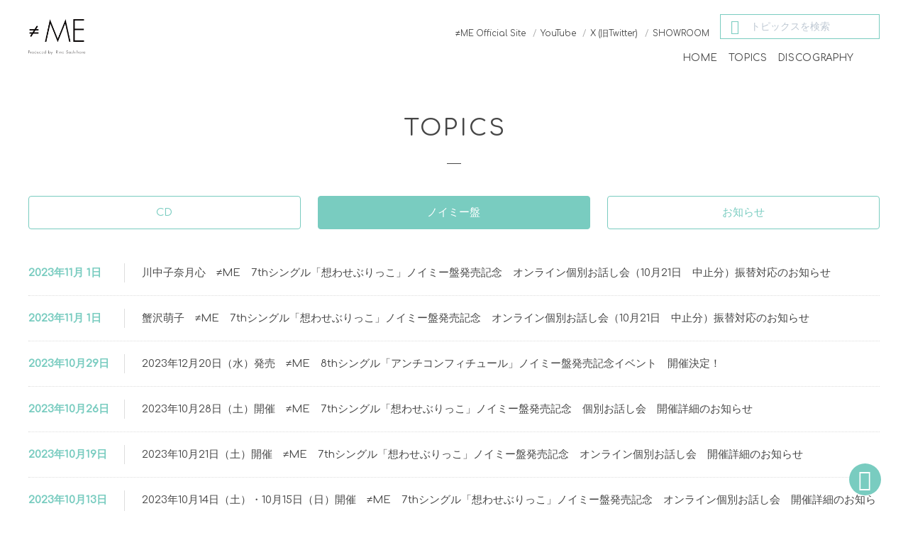

--- FILE ---
content_type: text/html; charset=UTF-8
request_url: https://not-equal-me.kingrecords.co.jp/topics/noeme/index_8.html
body_size: 17129
content:
<!doctype html>
<html>
<head>
<meta charset="UTF-8">
<meta content="IE=edge,chrome=1" http-equiv="X-UA-Compatible">
<meta name="viewport" content="width=device-width, initial-scale=1.0,minimum-scale=1.0, maximum-scale=1.0,user-scalable=no">
<meta name="format-detection" content="telephone=no">
<meta name="description" content="">
<meta name="keywords" content="≠ME,ノットイコールミー,ノイミー">
<meta name="format-detection" content="telephone=no">

<link rel="shortcut icon" type="image/png" href="https://not-equal-me.kingrecords.co.jp/assets/images/favicon/favicon.png">
<link rel="apple-touch-icon" href="https://not-equal-me.kingrecords.co.jp/assets/images/favicon/apple-touch-icon.png" sizes="180x180">

<meta property="og:title" content="≠ME（ノットイコールミー）">
<meta property="og:description" content="≠ME">
<meta property="og:type" content="website">
<meta property="og:url" content="https://not-equal-me.kingrecords.co.jp/">
<meta property="og:image" content="https://not-equal-me.kingrecords.co.jp/assets/images/ogp/ogp20251112.png">
<meta property="og:site_name" content="≠ME（ノットイコールミー）">

<meta name="twitter:card" content="summary_large_image">
<meta name="twitter:title" content="≠ME（ノットイコールミー）">
<meta name="twitter:description" content="≠ME">
<meta name="twitter:image:src" content="https://not-equal-me.kingrecords.co.jp/assets/images/ogp/ogp20251112.png">

<link rel="stylesheet" href="https://not-equal-me.kingrecords.co.jp/style.css">

<script type="text/ecmascript" src="https://not-equal-me.kingrecords.co.jp/assets/js/jquery.min.js"></script>
<script type="text/ecmascript" src="https://not-equal-me.kingrecords.co.jp/assets/js/jquery.inview.js"></script>
<script type="text/ecmascript" src="https://not-equal-me.kingrecords.co.jp/assets/js/common.js"></script>

<meta property="og:title" content="≠ME（ノットイコールミー）">
<meta property="og:site_name" content="≠ME（ノットイコールミー）">
<title>≠ME（ノットイコールミー）</title>
</head>
<body>




<div id="wrap"class="page">
<header class="header" id="header">
<h1><a href="https://not-equal-me.kingrecords.co.jp/"><img src="/assets/images/logo.png" alt="ノットイコールミー"></a></h1>
<nav class="gnavi">
	<div class="gnavi_in">
		<ul class="gnavi_wrap">
			<li class="c_top"><a href="https://not-equal-me.kingrecords.co.jp/">HOME</a></li>
			<li class="c_topics"><a href="https://not-equal-me.kingrecords.co.jp/topics/">TOPICS</a></li>
			<li class="c_disco"><a href="https://not-equal-me.kingrecords.co.jp/discography/">DISCOGRAPHY</a></li>
		</ul>	
	</div>
</nav>

<div class="official_navi">
	<ul>
		<li><a href="https://not-equal-me.jp/" target="_blank">≠ME Official Site</a></li>
		<li><a href="https://www.youtube.com/channel/UCBmvHfXdGCvi_b6lFeU-E1Q" target="_blank">YouTube</a></li>
		<li><a href="https://twitter.com/Notequal_ME" target="_blank">X (旧Twitter)</a></li>
		<li><a href="https://campaign.showroom-live.com/Notequal_ME/" target="_blank">SHOWROOM</a></li>
	</ul>
</div>
<div class="searchbox">
<form method="get" id="search" action="https://not-equal-me.kingrecords.co.jp/mt/mt-search.cgi">
	<div class="form_wrap">
		<input type="text" name="search" value="" placeholder="トピックスを検索">
		
			<input type="hidden" name="IncludeBlogs" value="1">
			<input type="hidden" name="blog_id" value="1">
		
		<input type="hidden" name="limit" value="20">
		<button type="submit" name="button" class="form_button"></button>
	</div>
</form>
</div>
</header>

<main class="main">
<article class="contents">

<section class="area topics topics_cat_page">
	<h2>TOPICS</h2>
<div class="cat_btn">
<div class="cd"><a href="https://not-equal-me.kingrecords.co.jp/topics/cd/">CD</a></div>
	<div class="nationwide"><a href="https://not-equal-me.kingrecords.co.jp/topics/noeme/" class="current">ノイミー盤</a></div>
	<div class="setouchi"><a href="https://not-equal-me.kingrecords.co.jp/topics/information/">お知らせ</a></div>
</div>
	<div class="topics_list">
		<ul>
		
		
			<li>
<a href="https://not-equal-me.kingrecords.co.jp/topics/noeme/000234.html#000234" class="text_link">
<div class="text">
<div class="data"><time datetime="2023-11-01T12:00:00+09:00">2023年11月 1日</time></div>
<div class="title">川中子奈月心　≠ME　7thシングル「想わせぶりっこ」ノイミー盤発売記念　オンライン個別お話し会（10月21日　中止分）振替対応のお知らせ</div>
</div>
</a>
<a href="https://not-equal-me.kingrecords.co.jp/topics/noeme/" class="noeme_icon cat_icon">ノイミー盤</a>
</li>

			
		
			<li>
<a href="https://not-equal-me.kingrecords.co.jp/topics/noeme/000235.html#000235" class="text_link">
<div class="text">
<div class="data"><time datetime="2023-11-01T12:00:00+09:00">2023年11月 1日</time></div>
<div class="title">蟹沢萌子　≠ME　7thシングル「想わせぶりっこ」ノイミー盤発売記念　オンライン個別お話し会（10月21日　中止分）振替対応のお知らせ</div>
</div>
</a>
<a href="https://not-equal-me.kingrecords.co.jp/topics/noeme/" class="noeme_icon cat_icon">ノイミー盤</a>
</li>

			
		
			<li>
<a href="https://not-equal-me.kingrecords.co.jp/topics/noeme/000233.html#000233" class="text_link">
<div class="text">
<div class="data"><time datetime="2023-10-29T12:00:00+09:00">2023年10月29日</time></div>
<div class="title">2023年12月20日（水）発売　≠ME　8thシングル「アンチコンフィチュール」ノイミー盤発売記念イベント　開催決定！</div>
</div>
</a>
<a href="https://not-equal-me.kingrecords.co.jp/topics/noeme/" class="noeme_icon cat_icon">ノイミー盤</a>
</li>

			
		
			<li>
<a href="https://not-equal-me.kingrecords.co.jp/topics/noeme/000232.html#000232" class="text_link">
<div class="text">
<div class="data"><time datetime="2023-10-26T18:30:00+09:00">2023年10月26日</time></div>
<div class="title">2023年10月28日（土）開催　≠ME　7thシングル「想わせぶりっこ」ノイミー盤発売記念　個別お話し会　開催詳細のお知らせ</div>
</div>
</a>
<a href="https://not-equal-me.kingrecords.co.jp/topics/noeme/" class="noeme_icon cat_icon">ノイミー盤</a>
</li>

			
		
			<li>
<a href="https://not-equal-me.kingrecords.co.jp/topics/noeme/000226.html#000226" class="text_link">
<div class="text">
<div class="data"><time datetime="2023-10-19T16:00:00+09:00">2023年10月19日</time></div>
<div class="title">2023年10月21日（土）開催　≠ME　7thシングル「想わせぶりっこ」ノイミー盤発売記念　オンライン個別お話し会　開催詳細のお知らせ</div>
</div>
</a>
<a href="https://not-equal-me.kingrecords.co.jp/topics/noeme/" class="noeme_icon cat_icon">ノイミー盤</a>
</li>

			
		
			<li>
<a href="https://not-equal-me.kingrecords.co.jp/topics/noeme/000223.html#000223" class="text_link">
<div class="text">
<div class="data"><time datetime="2023-10-13T14:00:00+09:00">2023年10月13日</time></div>
<div class="title">2023年10月14日（土）・10月15日（日）開催　≠ME　7thシングル「想わせぶりっこ」ノイミー盤発売記念　オンライン個別お話し会　開催詳細のお知らせ</div>
</div>
</a>
<a href="https://not-equal-me.kingrecords.co.jp/topics/noeme/" class="noeme_icon cat_icon">ノイミー盤</a>
</li>

			
		
			<li>
<a href="https://not-equal-me.kingrecords.co.jp/topics/noeme/000222.html#000222" class="text_link">
<div class="text">
<div class="data"><time datetime="2023-10-13T12:00:00+09:00">2023年10月13日</time></div>
<div class="title">≠ME　7thシングル「想わせぶりっこ」ノイミー盤　第九販売について</div>
</div>
</a>
<a href="https://not-equal-me.kingrecords.co.jp/topics/noeme/" class="noeme_icon cat_icon">ノイミー盤</a>
</li>

			
		
			<li>
<a href="https://not-equal-me.kingrecords.co.jp/topics/noeme/000220.html#000220" class="text_link">
<div class="text">
<div class="data"><time datetime="2023-10-02T12:00:00+09:00">2023年10月 2日</time></div>
<div class="title">≠ME　7thシングル「想わせぶりっこ」ノイミー盤　第八販売について</div>
</div>
</a>
<a href="https://not-equal-me.kingrecords.co.jp/topics/noeme/" class="noeme_icon cat_icon">ノイミー盤</a>
</li>

			
		
			<li>
<a href="https://not-equal-me.kingrecords.co.jp/topics/noeme/000216.html#000216" class="text_link">
<div class="text">
<div class="data"><time datetime="2023-09-22T15:00:00+09:00">2023年9月22日</time></div>
<div class="title">2023年9月23日（土）開催　≠ME　7thシングル「想わせぶりっこ」ノイミー盤発売記念　個別お話し会　開催詳細のお知らせ</div>
</div>
</a>
<a href="https://not-equal-me.kingrecords.co.jp/topics/noeme/" class="noeme_icon cat_icon">ノイミー盤</a>
</li>

			
		
			<li>
<a href="https://not-equal-me.kingrecords.co.jp/topics/noeme/000217.html#000217" class="text_link">
<div class="text">
<div class="data"><time datetime="2023-09-22T15:00:00+09:00">2023年9月22日</time></div>
<div class="title">2023年9月24日（日）開催　≠ME　7thシングル「想わせぶりっこ」ノイミー盤発売記念　オンライン個別お話し会　開催詳細のお知らせ</div>
</div>
</a>
<a href="https://not-equal-me.kingrecords.co.jp/topics/noeme/" class="noeme_icon cat_icon">ノイミー盤</a>
</li>

			
		
			<li>
<a href="https://not-equal-me.kingrecords.co.jp/topics/noeme/000215.html#000215" class="text_link">
<div class="text">
<div class="data"><time datetime="2023-09-16T15:00:00+09:00">2023年9月16日</time></div>
<div class="title">川中子奈月心　≠ME　7thシングル「想わせぶりっこ」ノイミー盤発売記念　オンライン個別お話し会　１０月1４日（土）・１０月１５日（日）　不参加・振替対応のお知らせ</div>
</div>
</a>
<a href="https://not-equal-me.kingrecords.co.jp/topics/noeme/" class="noeme_icon cat_icon">ノイミー盤</a>
</li>

			
		
			<li>
<a href="https://not-equal-me.kingrecords.co.jp/topics/noeme/000213.html#000213" class="text_link">
<div class="text">
<div class="data"><time datetime="2023-09-16T14:59:00+09:00">2023年9月16日</time></div>
<div class="title">【9/16追記】川中子奈月心　≠ME　7thシングル「想わせぶりっこ」ノイミー盤発売記念　オンライン個別お話し会　11月11日（土）不参加・振替対応のお知らせ</div>
</div>
</a>
<a href="https://not-equal-me.kingrecords.co.jp/topics/noeme/" class="noeme_icon cat_icon">ノイミー盤</a>
</li>

			
		
			<li>
<a href="https://not-equal-me.kingrecords.co.jp/topics/noeme/000214.html#000214" class="text_link">
<div class="text">
<div class="data"><time datetime="2023-09-12T12:00:00+09:00">2023年9月12日</time></div>
<div class="title">≠ME　7thシングル「想わせぶりっこ」ノイミー盤　第七販売について</div>
</div>
</a>
<a href="https://not-equal-me.kingrecords.co.jp/topics/noeme/" class="noeme_icon cat_icon">ノイミー盤</a>
</li>

			
		
			<li>
<a href="https://not-equal-me.kingrecords.co.jp/topics/noeme/000211.html#000211" class="text_link">
<div class="text">
<div class="data"><time datetime="2023-08-31T12:00:00+09:00">2023年8月31日</time></div>
<div class="title">≠ME　7thシングル「想わせぶりっこ」ノイミー盤　第六販売について</div>
</div>
</a>
<a href="https://not-equal-me.kingrecords.co.jp/topics/noeme/" class="noeme_icon cat_icon">ノイミー盤</a>
</li>

			
		
			<li>
<a href="https://not-equal-me.kingrecords.co.jp/topics/noeme/000205.html#000205" class="text_link">
<div class="text">
<div class="data"><time datetime="2023-08-25T16:00:00+09:00">2023年8月25日</time></div>
<div class="title">2023年8月26日（土）開催　≠ME　7thシングル「想わせぶりっこ」ノイミー盤発売記念　オンライン個別お話し会　開催詳細のお知らせ</div>
</div>
</a>
<a href="https://not-equal-me.kingrecords.co.jp/topics/noeme/" class="noeme_icon cat_icon">ノイミー盤</a>
</li>

			
		
			<li>
<a href="https://not-equal-me.kingrecords.co.jp/topics/noeme/000201.html#000201" class="text_link">
<div class="text">
<div class="data"><time datetime="2023-08-25T12:00:01+09:00">2023年8月25日</time></div>
<div class="title">≒JOY大西葵・山田杏佳　≠ME　7thシングル「想わせぶりっこ」ノイミー盤発売記念　オンライン個別お話し会（8月19日　中止分）振替対応のお知らせ</div>
</div>
</a>
<a href="https://not-equal-me.kingrecords.co.jp/topics/noeme/" class="noeme_icon cat_icon">ノイミー盤</a>
</li>

			
		
			<li>
<a href="https://not-equal-me.kingrecords.co.jp/topics/noeme/000202.html#000202" class="text_link">
<div class="text">
<div class="data"><time datetime="2023-08-25T12:00:00+09:00">2023年8月25日</time></div>
<div class="title">本田珠由記　≠ME　7thシングル「想わせぶりっこ」ノイミー盤発売記念　オンライン個別お話し会（8月19日　中止分）振替対応のお知らせ</div>
</div>
</a>
<a href="https://not-equal-me.kingrecords.co.jp/topics/noeme/" class="noeme_icon cat_icon">ノイミー盤</a>
</li>

			
		
			<li>
<a href="https://not-equal-me.kingrecords.co.jp/topics/noeme/000197.html#000197" class="text_link">
<div class="text">
<div class="data"><time datetime="2023-08-18T22:30:00+09:00">2023年8月18日</time></div>
<div class="title">≒JOY大西葵・山田杏佳　2023年8月19日（土）オンライン個別お話し会　不参加のお知らせ</div>
</div>
</a>
<a href="https://not-equal-me.kingrecords.co.jp/topics/noeme/" class="noeme_icon cat_icon">ノイミー盤</a>
</li>

			
		
			<li>
<a href="https://not-equal-me.kingrecords.co.jp/topics/noeme/000196.html#000196" class="text_link">
<div class="text">
<div class="data"><time datetime="2023-08-17T19:00:00+09:00">2023年8月17日</time></div>
<div class="title">2023年8月19日（土）開催　≠ME　7thシングル「想わせぶりっこ」ノイミー盤発売記念　オンライン個別お話し会　開催詳細のお知らせ</div>
</div>
</a>
<a href="https://not-equal-me.kingrecords.co.jp/topics/noeme/" class="noeme_icon cat_icon">ノイミー盤</a>
</li>

			
		
			<li>
<a href="https://not-equal-me.kingrecords.co.jp/topics/noeme/000195.html#000195" class="text_link">
<div class="text">
<div class="data"><time datetime="2023-08-17T12:00:00+09:00">2023年8月17日</time></div>
<div class="title">≠ME　7thシングル「想わせぶりっこ」ノイミー盤　第五販売について</div>
</div>
</a>
<a href="https://not-equal-me.kingrecords.co.jp/topics/noeme/" class="noeme_icon cat_icon">ノイミー盤</a>
</li>

			
		</ul>
	</div>
	<div class="paging">
		<a href="https://not-equal-me.kingrecords.co.jp/topics/noeme/index_7.html" class="link_before">PREV</a>
		<a href="https://not-equal-me.kingrecords.co.jp/topics/noeme/index_2.html" class="link_page">2</a>&nbsp;
<a href="https://not-equal-me.kingrecords.co.jp/topics/noeme/index_3.html" class="link_page">3</a>&nbsp;
<a href="https://not-equal-me.kingrecords.co.jp/topics/noeme/index_4.html" class="link_page">4</a>&nbsp;
<a href="https://not-equal-me.kingrecords.co.jp/topics/noeme/index_5.html" class="link_page">5</a>&nbsp;
<a href="https://not-equal-me.kingrecords.co.jp/topics/noeme/index_6.html" class="link_page">6</a>&nbsp;
<a href="https://not-equal-me.kingrecords.co.jp/topics/noeme/index_7.html" class="link_page">7</a>&nbsp;
<span class="current_page">8</span>&nbsp;
<a href="https://not-equal-me.kingrecords.co.jp/topics/noeme/index_9.html" class="link_page">9</a>&nbsp;
<a href="https://not-equal-me.kingrecords.co.jp/topics/noeme/index_10.html" class="link_page">10</a>&nbsp;
<a href="https://not-equal-me.kingrecords.co.jp/topics/noeme/index_11.html" class="link_page">11</a>&nbsp;
<a href="https://not-equal-me.kingrecords.co.jp/topics/noeme/index_12.html" class="link_page">12</a>
		<a href="https://not-equal-me.kingrecords.co.jp/topics/noeme/index_9.html" class="link_next">NEXT</a>
	</div>
</section>

</article>
</main>

</div>

<div class="pagetop"><a href="#wrap"></a></div>

<footer id="footer" class="footer">
	<div class="sns_share">
		<h2>SOCIAL SHARE</h2>
		<ul>

<li class="tw">
	<a href="http://twitter.com/share?text=≠ME KING RECORDS official website%0ahttps://not-equal-me.kingrecords.co.jp/%0a%0a%23ノットイコールミー" target="_blank">
		<svg version="1.1" xmlns="http://www.w3.org/2000/svg" viewBox="0 0 80 80" style="fill: #000;">
		<path d="M47.4,33.9L76.6,0h-6.9L44.4,29.4L24.2,0H0.9l30.6,44.5L0.9,80h6.9l26.7-31.1L55.8,80h23.3L47.4,33.9L47.4,33.9z M38,44.9,l-3.1-4.4L10.3,5.2h10.6l19.9,28.4l3.1,4.4l25.8,37H59.1L38,44.9L38,44.9z"/>
		</svg>
	</a>
</li>
		</ul>
	</div>
	<div class="copy">copyright © 2022 KING RECORD CO., LTD. ALL RIGHTS RESERVED.</div>
</footer>

</body>
</html>

--- FILE ---
content_type: text/css
request_url: https://not-equal-me.kingrecords.co.jp/assets/css/style.css
body_size: 15857
content:
@charset "UTF-8";
/* CSS Document */
@import url("https://code.ionicframework.com/ionicons/2.0.1/css/ionicons.min.css");
@import url('https://fonts.googleapis.com/css2?family=Comfortaa:wght@300;400;500&family=Work+Sans:wght@300;400;500&family=Noto+Sans+JP:wght@300;400;500&display=swap');

body {margin:0;padding:0;font-family: "Comfortaa","Work Sans","ヒラギノ角ゴ Pro W3", "メイリオ", sans-serif;overflow-x: hidden;-webkit-text-size-adjust: 100%;word-wrap: break-word;width:100%;}
ol,ul,li {list-style:none;margin:0;padding:0;}
dl,dt,dd {margin:0;padding:0;}
h1,h2,h3,h4,h5,h6 {font-size:100%;font-weight:normal;margin:0;padding:0;}
p {margin:0;padding:0;}
a , a img { overflow: hidden; color:#79ccc0;text-decoration:none;border:none;-webkit-transition: all 0.2s;-moz-transition: all 0.2s;-ms-transition: all 0.2s;-o-transition: all 0.2s;transition: all 0.2s;}
a:hover,a:active {opacity:.7;border:none;outline:none;}
a:hover img , a:active img {opacity:1;border:none;outline:none;}

h1 {font-weight:normal;}
h2 {font-weight:normal;}
h3 {font-weight:500;}
img {max-width: 100%;width:auto;height: auto;display:block;pointer-events: none;-webkit-touch-callout:none;-webkit-user-select:none;-moz-touch-callout:none;-moz-user-select:none;touch-callout:none;user-select:none;}
* {box-sizing:border-box;outline:none;}
main:after,
article:after,
section:after,
div:after,
ul:after,
li:after,
dl:after {
  content: "";
  display: block;
  clear: both;
}
.red {color:#f00;}
.pc {display:none;}


body {font-size:3.6vw;line-height:1.8;color:#464646;display: block;background-color:#fff;}

.inview {opacity: 0;transform: translate(0, 20px) ;transition : all 1000ms ease-out;}
.inview.in {opacity: 1;transform: translate(0, 0) ;}

.slidein_left {opacity: 1;transform: translate(30px, 0) ;transition : all 1000ms ease-out;}
.slidein_left.in {opacity: 1;transform: translate(0, 0) ;}
 
.slidein_right {opacity: 1;transform: translate(-30px, 0) ;transition : all 1000ms ease-out;}
.slidein_right.in {opacity: 1;transform: translate(0, 0) ;}
 
.fade {opacity: 0;transform: translate(0, 0) ;transition : opacity 600ms ease-in;}
.fade.in {opacity: 1;transform: translate(0, 0) ;}

.header h1 {max-width: 80px;margin: 1em auto;width: 5.5em;}
.gnavi_wrap {display:flex;flex-wrap:wrap;justify-content: center;align-items: center;border-bottom: 1px solid #fff;}
.gnavi_wrap li {width:33.33%;text-align:center;border-right:1px solid #fff;}
.gnavi_wrap li:last-child {border:none;}
.gnavi_wrap li a {color:#fff;background:#79ccc0;font-size:.9em;line-height:3;display:block;}

.official_navi ul {display:flex;flex-wrap:wrap;justify-content: center;align-items: center;}
.official_navi ul li {width:25%;text-align:center;border-right:1px solid #fff;}
.official_navi ul li:last-child {border:none;}
.official_navi ul li a {color:#fff;background:#79ccc0;font-size:.9em;line-height:3;display:block;}

.contents .area {padding:3em 4%;}
.contents h2 {text-align:center;font-size: 1.7em;line-height:1;letter-spacing:.1em;text-indent:.1em;}
.contents h2:after {content:"";display:block;border:solid #494949;border-width:1px 0 0 0;width:.6em;margin:1em auto;}

.sns_share {text-align:center;margin-top:0;}
.sns_share h2 {font-size:1.2em;letter-spacing:.1em;text-indent:.1em;}
.sns_share ul {margin:2em 0;}
.sns_share li {display:inline-block;vertical-align:top;margin:0 .5em;}
.sns_share li a {display:block;width:1.8em;overflow:unset;}
.sns_share li a svg {fill:#aaa;}
.footer {margin-top:4em;}
.footer .copy {font-size:.7em;text-align:center;opacity:.6;padding-bottom:4em;}
.pagetop {position: fixed;bottom: 3%;right: 3%;z-index:10;}
.pagetop a {width: 3em;height: 3em;background: #79ccc0;display: block;border-radius: 50%;}
.pagetop a:before {content:"\f3d8";font-family:'ionicons';display:block;font-size:2em;color:#fff;position:absolute;top: 50%;left: 50%;transform: translateY(-50%) translateX(-50%);-webkit-transform: translateY(-50%) translateX(-50%);}
.pagetop a:hover {opacity:1;}

input[type="text"] , textarea {padding: 0;border: none;border-radius: 0;outline: none;background: none;-webkit-border-radius : 0;-webkit-appearance : none;-webkit-tap-highlight-color : rgba(0,0,0,0);}
input[type="submit"] , button {-webkit-appearance: none;-moz-appearance: none;appearance: none;padding: 0;border: none;outline: none;background: transparent;}

input[type="text"] , textarea {background: #fff;border: 1px solid #79ccc0;padding: .6em;font-size:14px;margin: 0;border-radius: 0;width:100%;color: #222;font-family: "ヒラギノ角ゴ Pro W3", "メイリオ", sans-serif;}
input[type="submit"] {display: block;color:#fff;padding: 0;border: none;cursor: pointer;outline: none;font-size: 1em;width: 14em;line-height: 3;margin:0 auto;background:#08585e;margin-top:2em;}

.searchbox {margin:1em 4%;}
.form_wrap {position:relative;}
.form_button {position:absolute;top: 50%;left: 0;transform: translateY(-50%) translateX(0);-webkit-transform: translateY(-50%) translateX(0);line-height:1;font-size: 1em;padding-top:0;padding-left:1em;border:none;background:none;}
.form_button:before {content: "\f2f5";font-family:'ionicons';font-size:1.3em;color:#79ccc0;}
.form_wrap input[type="text"] {padding-left:3em;}

:placeholder-shown {color: #bdc7d2; }
::-webkit-input-placeholder {color: #bdc7d2; }
:-moz-placeholder {color: #bdc7d2; opacity: 1; }
::-moz-placeholder {color: #bdc7d2; opacity: 1; }
:-ms-input-placeholder {color: #bdc7d2; }

.topics_list li {border-bottom:1px dotted #ddd;position:relative;padding: 1em 0 3.5em;}
.topics_list li .data {font-weight: bold;color: #79ccc0;}
.topics_list li a.text_link {display:block;color:#464646;}
.topics_list li a:hover {color:#79ccc0;opacity:1;}
.cat_icon {position:absolute;right:0;bottom:1.5em;display:block;width:9em;border:1px solid #79ccc0;color:#79ccc0;font-size:.8em;border-radius:30px;text-align:center;z-index: 1;}
.cd_icon {border-color:#6dbbff;color:#6dbbff;}
.noeme_icon {border-color:#986ad6;color:#986ad6;}
.information_icon {border-color:#f19bc2;color:#f19bc2;}

.morelink {text-align: center;margin: 3em 0 0;font-size:.95em;}
/*
.morelink a {display: inline-block;line-height: 2.8;background: #79ccc0;text-align: center;color: #fff;padding: 0 4em;position:relative;}
.morelink a:after {content: "\f3d3";font-family: 'ionicons';position: absolute;right:1em;top: 50%;-webkit-transform: translateY(-50%);transform: translateY(-50%);}
*/
.morelink a {display: inline-block;color: #79ccc0;}
.morelink a:after {content: "\f3d3";font-family: 'ionicons';margin-left:1em;display: inline-block; vertical-align: middle;}

.backlink {text-align:center;margin: 3em 0 0;font-size:.95em;}
.backlink a {display: inline-block;color: #aaa;}
.backlink a:before {content: "\f3d2";font-family: 'ionicons';margin-right:1em;display: inline-block; vertical-align: middle;}

.cat_btn {margin:2em 0 1em;display:flex;flex-wrap:wrap;width:102%;margin-left:-1%;}
.cat_btn > div {width:33.33%;padding:0 1%;text-align:center;font-size:.9em;}
.cat_btn > div a {border: 1px solid #79ccc0;border-radius: 4px;-webkit-border-radius: 4px;-moz-border-radius: 4px;display: block;color: #79ccc0;font-size: 1em;line-height: 3;text-decoration: none;}
.cat_btn > div a:hover {opacity:1;background:#79ccc0;color:#fff;}
.topics_cat_page .cat_btn > div a {color:#79ccc0;}
.topics_cat_page .cat_btn > div a:hover , .topics_cat_page .cat_btn > div a.current {background:#79ccc0;color:#fff;}
div a.current {background:#79ccc0;color:#fff;}
.topics_cat_page .cat_icon {display:none;}
.topics_cat_page .topics_list li {padding: 1em 0;}

.entry_header {border-left: 2px solid #79ccc0;padding: 0.2em 0 .2em 1em ;margin-bottom:1em;}
.entry_header h3 {font-size: 1.1em;margin-bottom: 1em;line-height: 1.6;}
.entry_header h3 .data {display: block; margin-bottom: 0.3em;color: #79ccc0;font-size:.9em;}

.entry_date {text-align: right;}
.entry_date > * {display:inline-block;vertical-align:middle;margin-left:.5em;}
.entry_date .cat_icon {position: relative;bottom: auto;right: auto;}

.entry_body {margin:1.5em 0;}
.entry_body br + br {display:none;}
.entry_body h1 {font-weight: bold;font-size: 2em;}
.entry_body h1,.entry_body h2,.entry_body h3,.entry_body h4,.entry_body h5,.entry_body h6 {margin-bottom:.5em;}
.entry_body h1 + br,.entry_body h2 + br,.entry_body h3 + br,.entry_body h4 + br,.entry_body h5 + br,.entry_body h6 + br{display:none;}

.contents .entry_body h2 {font-size: 1.7em;text-align: left;font-weight: bold;line-height: 1.8;letter-spacing: normal;text-indent: unset;border-bottom: 1px solid #79ccc0;margin-top:1em;}
.contents .entry_body h2:after {display:none;}
.entry_body h3 {color: #79ccc0;font-size: 1.5em;font-weight: bold;border-bottom: 1px solid #79ccc0;margin-top:1em;}
.entry_body h4 {font-weight: bold;font-size: 1.2em;margin-top:1em;}
.entry_body h5 {font-weight: bold;font-size: 1em;margin-top:1em;}
.entry_body p {margin:1em 0;}

.post_share a {background: #aaa;color: #fff;font-size: .8em;padding: 0.5em 3em;display: inline-block;line-height: 1;border-radius: 30px;position:relative;}
.post_share a:before {content: "";background:url(../images/x_logo.png) no-repeat center;position: absolute;left:1em;top: 50%;-webkit-transform: translateY(-50%);transform: translateY(-50%);display: block;width: 1em;height: 1em;z-index: 1;background-size: contain;}
.post_share a:hover {background: #000;}
/*
.post_share a:before {content: "\f243";font-family: 'ionicons';position: absolute;left:1em;top: 50%;-webkit-transform: translateY(-50%);transform: translateY(-50%);}
.post_share a:hover {background: #00acee;}
.post_share {font-size: .8em;text-align:right;}
.post_share > * {display:inline-block;vertical-align:middle;}
.post_share p:after {content:"";border:solid #aaa;border-width:1px 0 0 0;width:1em;margin:0 .5em;}
.post_share a {width:2em;}
.post_share a svg {fill:#aaa;}
*/

.paging {text-align:center;margin: 3em 0 0;}
.paging > * {display:inline-block;vertical-align:middle;background:#ddd;color:#fff;width: 2em;line-height: 2em;border-radius:50%;}
.paging .current_page {background:#79ccc0;}
.paging .link_next , .paging .link_before {width:auto;background:none;color:#aaa;font-size:0;}
.paging .link_next:before , .paging .link_before:before {content: "\f3d3";font-family:'ionicons';font-size:16px;color:#ccc;line-height:1;margin:0 .5em;}
.paging .link_before:before {content: "\f3d2";}

.disco_list ul {display:flex;flex-wrap:wrap;width:104%;margin-left:-2%;}
.disco_list li {width:50%;padding:2%;}
.disco_list li a {color:#464646;display:block;}
.disco_list li .thumb {background-repeat:no-repeat;background-position:center;background-size:contain;padding-top:100%;}
.disco_list li .text {margin:1em 0;}
.disco_list li .title {margin-bottom:.5em;}
.disco_list li .data {font-size:.9em;line-height:1.6;}
.disco_list .cat_icon .discography_icon {display:none;}
.disco_list .cat_icon {position: relative;bottom: 0;margin-bottom: 0.5em;}

.disco_cat_page .cat_btn > div a {border-bottom: 1px solid #79ccc0;color:#79ccc0;}
.disco_cat_page .cat_btn > div a:hover , .disco_cat_page .cat_btn > div a.current {border-bottom: 1px solid #79ccc0;color:#fff;}
.disco_cat_page .cat_icon {display:none;}

.top_contents {padding:2em 4% !important;}
.contents_wrap > div {margin:1em 0;}
.youtube > div {position: relative;width: 100%;padding-top: 56.25%;}
.youtube > div iframe {position: absolute;top: 0;right: 0;width: 100% !important;height: 100% !important;}
.cont_bnr span {display:block;background-position:center;background-repeat:no-repeat;background-size:cover;padding-top:56.25%;}

.announce {border: 1px solid #79ccc0;text-align: center;}
.announce h3 {background: #79ccc0;color: #fff;text-align: center;padding: 0.7em 0.5em;font-weight: bold;}
.announce h4 {margin: 1em 0 0;text-align: center;color: #79ccc0;font-weight: bold;font-size: 1.1em;}
.announce ul {margin:1em 0;}
.announce li {margin:.5em 0;}
.announce li span {display:block;}
.announce .btn {width: 90%;max-width:30em;margin: 2em auto;}
.announce .btn a {display: block;color: #79ccc0;padding: 0.5em 2em;border-radius: 10px;border: 1px solid #79ccc0;font-weight: bold;font-size: .95em;position:relative;}
.announce .btn a:after {content: "\f3d3";font-family: 'ionicons';position: absolute;right:1em;top: 50%;-webkit-transform: translateY(-50%);transform: translateY(-50%);}

@media screen and (max-width:400px) {
}

@media screen and (max-width:568px) {
.official_navi ul li {width: 50%;text-align: center;border-bottom: 1px solid #FFF;}
.official_navi ul li:nth-child(2),.official_navi ul li:nth-child(4) {border-right:none;}
}

@media screen and (min-width:568px) {
body {font-size:2.2vw;}
}

@media screen and (min-width:768px) {
.pc {display:block;}
.sp {display:none;}

body {font-size:15px;}

.header {position: relative;}
.searchbox {position: absolute;width: 15em;top: 5px;right: 3%;margin: 0;}

.contents h2 {font-size: 2em;}

.topics_list li .data {width: 8em;float: left;}
.topics_list li .title {width: calc(100% - 9em);float: right;border-left: 1px solid #ddd;position: relative;padding-left: 2%;}
.topics_list li {padding: 1.2em 0;padding-right:9em;}
.topics_list li .cat_icon {bottom:auto;top:1.6em;}
.topics_cat_page .topics_list li {padding: 1.2em 0;padding-right:0;}

.entry_header {border-width: 3px solid #79ccc0;padding-left:1em;margin-bottom: 2em;}
.entry_date .data {font-size: .85em;}

.top_contents {max-width:1200px;margin:0 auto;}
.contents_wrap {display:flex;flex-wrap:wrap;width:102%;margin-left:-1%;}
.contents_wrap > div {width:50%;padding:1%;}

.announce h3 {font-size: 1.1em;}
.announce h4 {font-size: 1.2em;}
.announce ul {display:inline-block;text-align:left;}
.announce li {margin: 0;}
.announce li span {display: inline-block;vertical-align: top;    width: 6em;}
.announce li span:after {content:"："}
.announce .btn {margin: 0 auto 2em;}
}

@media screen and (min-width:1024px) {
.disco_list ul {width: 102%;margin-left: -1%;}
.disco_list li { width: 33.3%;padding: 1%;}
}
@media screen and (min-width:1025px) {
.announce .btn a:hover {color:#fff;background:#79ccc0;opacity:1;}
}
@media screen and (min-width:1280px) {
body {font-size:15px;}
.header {max-width: 1200px;margin: 0 auto;position: relative;}
.header h1 {margin: 1em 0; padding: 1% 0;}

.gnavi {position: absolute;right: 3%;bottom: 0px;}
.gnavi_wrap {justify-content: left;}
.gnavi_wrap li {width: auto;text-align: center;border-right: none;margin-left:15px;}
.gnavi_wrap li a {color: #464646;background: none;line-height: 1;display: block;letter-spacing:.05em;}
.gnavi_wrap li a:hover {color:#79ccc0;opacity:1;}


.official_navi {position: absolute!important;right: 20%!important;top: 15px!important;}
.official_navi ul {border-top: none!important;display: inline-block!important;vertical-align: middle!important;}
.official_navi li {display: inline-block!important;vertical-align: middle!important;font-size: 4vw!important;letter-spacing: normal!important;border-bottom: 1px solid #004ea2!important;border-right: 1px solid #004ea2!important;line-height: 2.8!important;width: 50%!important;box-sizing: border-box!important;text-align: center!important;}
.official_navi li {font-size: 13px!important;width: auto!important;margin: 0!important;border: none !important;line-height: 1!important;}
.official_navi li a {color: #464646!important; background: none!important;}
.official_navi li a:hover{color: #79ccc0;}
.official_navi li a:before {content: "/";padding: 0 0.5em;color: #aaa;}
.official_navi li:first-child a:before {content: "";}

.top .c_top a {color:#79ccc0;}
.topics .c_topics a {color:#79ccc0;}
.discography .c_disco a {color:#79ccc0;}

.searchbox {right:0;}
.contents {max-width:1200px;margin:0 auto;}
.contents .area {padding: 60px 0%;}
.contents h2 {font-size: 2.2em;}

.entry_header {padding-left:1.5em;}
.entry_header h3 {font-size: 1.15em;}

.cat_btn {margin-top: 3em;margin-bottom:2em;}
.cat_btn > div {font-size: 1em;}

.top_contents {padding: 2em 0 !important;}
}

@media screen and (min-width:1600px) {
.header_in {font-size: 1.3em;}
}


--- FILE ---
content_type: application/javascript
request_url: https://not-equal-me.kingrecords.co.jp/assets/js/common.js
body_size: 998
content:
$(function() {
	
	var headerHeight = $('#header').innerHeight();
	var urlHash = location.hash;
	if(urlHash) {
		$('body,html').stop().scrollTop(0);
		setTimeout(function(){
			var target = $(urlHash);
			var position = target.offset().top - headerHeight;
			$('body,html').stop().animate({scrollTop:position}, 0);
		}, 0);
	}

	$('a[href^="#"]').on('click', function () {
		var gnavHeight = $('#header').innerHeight();
		var speed = 600;
		var href = $(this).attr("href");
		var target = $(href == "#" || href == "" ? 'html' : href);
		var position = target.offset().top - gnavHeight;
		$("html, body").animate({
			scrollTop: position
		}, speed, "swing");
		return false;
	});
	
	$('.inview').on('inview', function(event, isInView) {
		if (isInView) {
			$(this).addClass('in');
		}
	});
	$('.fade').on('inview', function(event, isInView) {
		if (isInView) {
			$(this).addClass('in');
		}
	});	
	$('.slidein_left').on('inview', function(event, isInView) {
		if (isInView) {
			$(this).addClass('in');
		}
	});
	$('.slidein_right').on('inview', function(event, isInView) {
		if (isInView) {
			$(this).addClass('in');
		}
	});
	
	$(document).on("contextmenu",function(){
		return false;
	});

});
